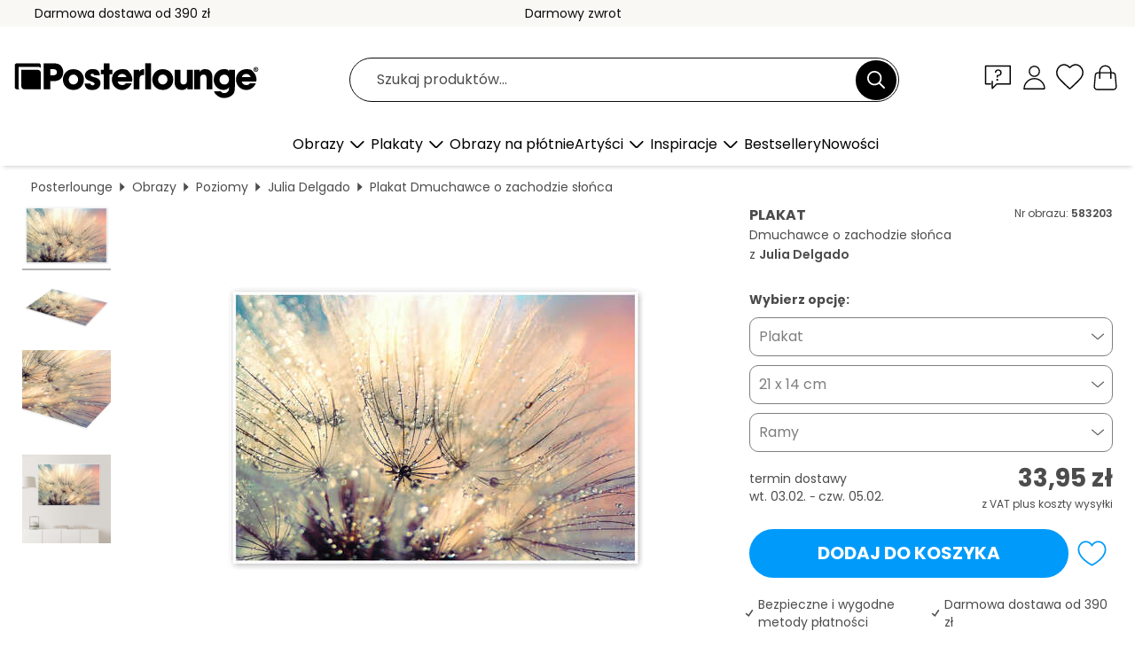

--- FILE ---
content_type: text/html; charset=utf-8
request_url: https://www.posterlounge.pl/controller/shop/product/ajax/productarticle.php?i_pid=583203&s_action=images&i_paid=29495&i_paaid=0
body_size: 294
content:
{"id":"productarticle","status":true,"errorCount":0,"errors":[],"results":{"images":[{"url":"https:\/\/media.posterlounge.com\/img\/products\/590000\/583203\/583203_poster_l.jpg","path":"img\/products\/590000\/583203\/583203_poster_l.jpg","title":"Dmuchawce o zachodzie s\u0142o\u0144ca","width":500,"height":333,"sort":1,"thumb":{"url":"https:\/\/media.posterlounge.com\/img\/products\/590000\/583203\/583203_poster.jpg","path":"img\/products\/590000\/583203\/583203_poster.jpg","title":"Dmuchawce o zachodzie s\u0142o\u0144ca","width":270,"height":180,"sort":0},"large":{"url":"https:\/\/media.posterlounge.com\/img\/products\/590000\/583203\/583203_poster_l.jpg","path":"img\/products\/590000\/583203\/583203_poster_l.jpg","title":"Dmuchawce o zachodzie s\u0142o\u0144ca","width":500,"height":333,"sort":0},"zoom":{"url":"https:\/\/media.posterlounge.com\/img\/products\/590000\/583203\/583203_poster.jpg","path":"img\/products\/590000\/583203\/583203_poster.jpg","title":"Dmuchawce o zachodzie s\u0142o\u0144ca","width":2000,"height":1333,"sort":0},"html":"<li class=\"pdv-productZoomThumbnailWrapper\">\n  <a href=\"https:\/\/media.posterlounge.com\/img\/products\/590000\/583203\/583203_poster.jpg\" class=\"pdv-productImage-link\" title=\"Dmuchawce o zachodzie s\u0142o\u0144ca\" target=\"_blank\" data-width=\"2000\" data-height=\"1333\" data-image=\"https:\/\/media.posterlounge.com\/img\/products\/590000\/583203\/583203_poster_l.jpg\" data-zoom-id=\"pdv-productZoomImage\">\n    <img src=\"https:\/\/media.posterlounge.com\/img\/products\/590000\/583203\/583203_poster.jpg\" width=\"270\" height=\"180\" alt=\"Dmuchawce o zachodzie s\u0142o\u0144ca\" title=\"Dmuchawce o zachodzie s\u0142o\u0144ca\" class=\"pdv-productZoomImageThumbnail\" lazyload \/>\n  <\/a>\n<\/li>\n"},{"url":"https:\/\/media.posterlounge.com\/img\/products\/590000\/583203\/583203_poster_pds_l.jpg","path":"img\/products\/590000\/583203\/583203_poster_pds_l.jpg","title":"Dmuchawce o zachodzie s\u0142o\u0144ca","width":500,"height":300,"sort":2,"thumb":{"url":"https:\/\/media.posterlounge.com\/img\/products\/590000\/583203\/583203_poster_pds.jpg","path":"img\/products\/590000\/583203\/583203_poster_pds.jpg","title":"Dmuchawce o zachodzie s\u0142o\u0144ca","width":270,"height":162,"sort":0},"large":{"url":"https:\/\/media.posterlounge.com\/img\/products\/590000\/583203\/583203_poster_pds_l.jpg","path":"img\/products\/590000\/583203\/583203_poster_pds_l.jpg","title":"Dmuchawce o zachodzie s\u0142o\u0144ca","width":500,"height":300,"sort":0},"zoom":{"url":"https:\/\/media.posterlounge.com\/img\/products\/590000\/583203\/583203_poster_pds.jpg","path":"img\/products\/590000\/583203\/583203_poster_pds.jpg","title":"Dmuchawce o zachodzie s\u0142o\u0144ca","width":2000,"height":1200,"sort":0},"html":"<li class=\"pdv-productZoomThumbnailWrapper\">\n  <a href=\"https:\/\/media.posterlounge.com\/img\/products\/590000\/583203\/583203_poster_pds.jpg\" class=\"pdv-productImage-link\" title=\"Dmuchawce o zachodzie s\u0142o\u0144ca\" target=\"_blank\" data-width=\"2000\" data-height=\"1200\" data-image=\"https:\/\/media.posterlounge.com\/img\/products\/590000\/583203\/583203_poster_pds_l.jpg\" data-zoom-id=\"pdv-productZoomImage\">\n    <img src=\"https:\/\/media.posterlounge.com\/img\/products\/590000\/583203\/583203_poster_pds.jpg\" width=\"270\" height=\"162\" alt=\"Dmuchawce o zachodzie s\u0142o\u0144ca\" title=\"Dmuchawce o zachodzie s\u0142o\u0144ca\" class=\"pdv-productZoomImageThumbnail\" lazyload \/>\n  <\/a>\n<\/li>\n"},{"url":"https:\/\/media.posterlounge.com\/img\/products\/590000\/583203\/583203_poster_empCorner_l.jpg","path":"img\/products\/590000\/583203\/583203_poster_empCorner_l.jpg","title":"Dmuchawce o zachodzie s\u0142o\u0144ca","width":500,"height":500,"sort":4,"thumb":{"url":"https:\/\/media.posterlounge.com\/img\/products\/590000\/583203\/583203_poster_empCorner.jpg","path":"img\/products\/590000\/583203\/583203_poster_empCorner.jpg","title":"Dmuchawce o zachodzie s\u0142o\u0144ca","width":270,"height":270,"sort":0},"large":{"url":"https:\/\/media.posterlounge.com\/img\/products\/590000\/583203\/583203_poster_empCorner_l.jpg","path":"img\/products\/590000\/583203\/583203_poster_empCorner_l.jpg","title":"Dmuchawce o zachodzie s\u0142o\u0144ca","width":500,"height":500,"sort":0},"zoom":{"url":"https:\/\/media.posterlounge.com\/img\/products\/590000\/583203\/583203_poster_empCorner.jpg","path":"img\/products\/590000\/583203\/583203_poster_empCorner.jpg","title":"Dmuchawce o zachodzie s\u0142o\u0144ca","width":1000,"height":1000,"sort":0},"html":"<li class=\"pdv-productZoomThumbnailWrapper\">\n  <a href=\"https:\/\/media.posterlounge.com\/img\/products\/590000\/583203\/583203_poster_empCorner.jpg\" class=\"pdv-productImage-link\" title=\"Dmuchawce o zachodzie s\u0142o\u0144ca\" target=\"_blank\" data-width=\"1000\" data-height=\"1000\" data-image=\"https:\/\/media.posterlounge.com\/img\/products\/590000\/583203\/583203_poster_empCorner_l.jpg\" data-zoom-id=\"pdv-productZoomImage\">\n    <img src=\"https:\/\/media.posterlounge.com\/img\/products\/590000\/583203\/583203_poster_empCorner.jpg\" width=\"270\" height=\"270\" alt=\"Dmuchawce o zachodzie s\u0142o\u0144ca\" title=\"Dmuchawce o zachodzie s\u0142o\u0144ca\" class=\"pdv-productZoomImageThumbnail\" lazyload \/>\n  <\/a>\n<\/li>\n"},{"url":"https:\/\/media.posterlounge.com\/img\/products\/590000\/583203\/583203_poster_room_landscape-format_l.jpg","path":"img\/products\/590000\/583203\/583203_poster_room_landscape-format_l.jpg","title":"Dmuchawce o zachodzie s\u0142o\u0144ca","width":500,"height":500,"sort":10,"thumb":{"url":"https:\/\/media.posterlounge.com\/img\/products\/590000\/583203\/583203_poster_room_landscape-format.jpg","path":"img\/products\/590000\/583203\/583203_poster_room_landscape-format.jpg","title":"Dmuchawce o zachodzie s\u0142o\u0144ca","width":270,"height":270,"sort":0},"large":{"url":"https:\/\/media.posterlounge.com\/img\/products\/590000\/583203\/583203_poster_room_landscape-format_l.jpg","path":"img\/products\/590000\/583203\/583203_poster_room_landscape-format_l.jpg","title":"Dmuchawce o zachodzie s\u0142o\u0144ca","width":500,"height":500,"sort":0},"zoom":{"url":"https:\/\/media.posterlounge.com\/img\/products\/590000\/583203\/583203_poster_room_landscape-format.jpg","path":"img\/products\/590000\/583203\/583203_poster_room_landscape-format.jpg","title":"Dmuchawce o zachodzie s\u0142o\u0144ca","width":2000,"height":2000,"sort":0},"html":"<li class=\"pdv-productZoomThumbnailWrapper\">\n  <a href=\"https:\/\/media.posterlounge.com\/img\/products\/590000\/583203\/583203_poster_room_landscape-format.jpg\" class=\"pdv-productImage-link\" title=\"Dmuchawce o zachodzie s\u0142o\u0144ca\" target=\"_blank\" data-width=\"2000\" data-height=\"2000\" data-image=\"https:\/\/media.posterlounge.com\/img\/products\/590000\/583203\/583203_poster_room_landscape-format_l.jpg\" data-zoom-id=\"pdv-productZoomImage\">\n    <img src=\"https:\/\/media.posterlounge.com\/img\/products\/590000\/583203\/583203_poster_room_landscape-format.jpg\" width=\"270\" height=\"270\" alt=\"Dmuchawce o zachodzie s\u0142o\u0144ca\" title=\"Dmuchawce o zachodzie s\u0142o\u0144ca\" class=\"pdv-productZoomImageThumbnail\" lazyload \/>\n  <\/a>\n<\/li>\n"}]}}